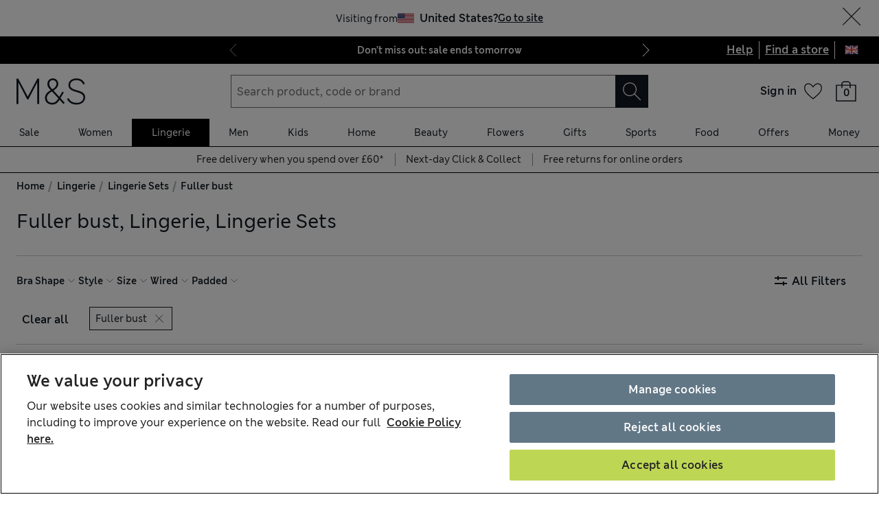

--- FILE ---
content_type: application/javascript
request_url: https://www.marksandspencer.com/public/78691858da629ac6f7a162ea10263e70bc001213761b/e/65319_1825142910.js
body_size: 15593
content:
/*
 Compiled on Thu Sep 11 2025 11:12:12 GMT+0000 (Coordinated Universal Time) (1825142910) */
'use strict';(function(){function qa(b,f){return String.prototype.charCodeAt.call(b,f)}function ea(){if(xa)return ra;xa=1;(function(b){var f="undefined"!==typeof Uint8Array&&"undefined"!==typeof Uint16Array&&"undefined"!==typeof Int32Array;b.assign=function(t){for(var x=Array.prototype.slice.call(arguments,1);x.length;){var y=x.shift();if(y){if("object"!==typeof y)throw new TypeError(y+"");for(var v in y)Object.prototype.hasOwnProperty.call(y,v)&&(t[v]=y[v])}}return t};b.Tb=function(t,x){if(t.length===
x)return t;if(t.subarray)return t.subarray(0,x);t.length=x;return t};var g={na:function(t,x,y,v,z){if(x.subarray&&t.subarray)t.set(x.subarray(y,y+v),z);else for(var C=0;C<v;C++)t[z+C]=x[y+C]},mc:function(t){var x,y;var v=y=0;for(x=t.length;v<x;v++)y+=t[v].length;var z=new Uint8Array(y);v=y=0;for(x=t.length;v<x;v++){var C=t[v];z.set(C,y);y+=C.length}return z}},q={na:function(t,x,y,v,z){for(var C=0;C<v;C++)t[z+C]=x[y+C]},mc:function(t){return[].concat.apply([],t)}};b.fd=function(t){t?(b.qa=Uint8Array,
b.ha=Uint16Array,b.hb=Int32Array,b.assign(b,g)):(b.qa=Array,b.ha=Array,b.hb=Array,b.assign(b,q))};b.fd(f)})(ra);return ra}function ya(){if(za)return Aa;za=1;return Aa=function(b,f,g,q){var t=b&65535|0;b=b>>>16&65535|0;for(var x;0!==g;){x=2E3<g?2E3:g;g-=x;do t=t+f[q++]|0,b=b+t|0;while(--x);t%=65521;b%=65521}return t|b<<16|0}}function Ba(){if(Ca)return Da;Ca=1;var b=function(){for(var f,g=[],q=0;256>q;q++){f=q;for(var t=0;8>t;t++)f=f&1?3988292384^f>>>1:f>>>1;g[q]=f}return g}();return Da=function(f,
g,q,t){q=t+q;for(f^=-1;t<q;t++)f=f>>>8^b[(f^g[t])&255];return f^-1}}function ab(){if(Ea)return Fa;Ea=1;return Fa=function(b,f){var g=b.state;var q=b.ea;var t=b.input;var x=q+(b.S-5);var y=b.$;var v=b.ua;f=y-(f-b.J);var z=y+(b.J-257);var C=g.wb;var Q=g.ga;var M=g.Ia;var L=g.fa;var O=g.window;var F=g.La;var m=g.W;var w=g.Ga;var G=g.Ta;var K=(1<<g.ta)-1;var H=(1<<g.Za)-1;a:do{15>m&&(F+=t[q++]<<m,m+=8,F+=t[q++]<<m,m+=8);var d=w[F&K];b:for(;;){var A=d>>>24;F>>>=A;m-=A;A=d>>>16&255;if(0===A)v[y++]=d&65535;
else if(A&16){var a=d&65535;if(A&=15)m<A&&(F+=t[q++]<<m,m+=8),a+=F&(1<<A)-1,F>>>=A,m-=A;15>m&&(F+=t[q++]<<m,m+=8,F+=t[q++]<<m,m+=8);d=G[F&H];c:for(;;){A=d>>>24;F>>>=A;m-=A;A=d>>>16&255;if(A&16){d&=65535;A&=15;m<A&&(F+=t[q++]<<m,m+=8,m<A&&(F+=t[q++]<<m,m+=8));d+=F&(1<<A)-1;if(d>C){g.mode=30;break a}F>>>=A;m-=A;A=y-f;if(d>A){A=d-A;if(A>M&&g.Pb){g.mode=30;break a}var h=0;var e=O;if(0===L){if(h+=Q-A,A<a){a-=A;do v[y++]=O[h++];while(--A);h=y-d;e=v}}else if(L<A){if(h+=Q+L-A,A-=L,A<a){a-=A;do v[y++]=O[h++];
while(--A);h=0;if(L<a){A=L;a-=A;do v[y++]=O[h++];while(--A);h=y-d;e=v}}}else if(h+=L-A,A<a){a-=A;do v[y++]=O[h++];while(--A);h=y-d;e=v}for(;2<a;)v[y++]=e[h++],v[y++]=e[h++],v[y++]=e[h++],a-=3;a&&(v[y++]=e[h++],1<a&&(v[y++]=e[h++]))}else{h=y-d;do v[y++]=v[h++],v[y++]=v[h++],v[y++]=v[h++],a-=3;while(2<a);a&&(v[y++]=v[h++],1<a&&(v[y++]=v[h++]))}}else if(0===(A&64)){d=G[(d&65535)+(F&(1<<A)-1)];continue c}else{g.mode=30;break a}break}}else if(0===(A&64)){d=w[(d&65535)+(F&(1<<A)-1)];continue b}else{g.mode=
A&32?12:30;break a}break}}while(q<x&&y<z);a=m>>3;q-=a;m-=a<<3;b.ea=q;b.$=y;b.S=q<x?5+(x-q):5-(q-x);b.J=y<z?257+(z-y):257-(y-z);g.La=F&(1<<m)-1;g.W=m}}function bb(){if(Ga)return Ha;Ga=1;var b=ea(),f=[3,4,5,6,7,8,9,10,11,13,15,17,19,23,27,31,35,43,51,59,67,83,99,115,131,163,195,227,258,0,0],g=[16,16,16,16,16,16,16,16,17,17,17,17,18,18,18,18,19,19,19,19,20,20,20,20,21,21,21,21,16,72,78],q=[1,2,3,4,5,7,9,13,17,25,33,49,65,97,129,193,257,385,513,769,1025,1537,2049,3073,4097,6145,8193,12289,16385,24577,
0,0],t=[16,16,16,16,17,17,18,18,19,19,20,20,21,21,22,22,23,23,24,24,25,25,26,26,27,27,28,28,29,29,64,64];return Ha=function(x,y,v,z,C,Q,M,L){var O=L.W,F,m,w,G,K,H,d=0,A=new b.ha(16);var a=new b.ha(16);var h,e=0;for(F=0;15>=F;F++)A[F]=0;for(m=0;m<z;m++)A[y[v+m]]++;var k=O;for(w=15;1<=w&&0===A[w];w--);k>w&&(k=w);if(0===w)return C[Q++]=20971520,C[Q++]=20971520,L.W=1,0;for(O=1;O<w&&0===A[O];O++);k<O&&(k=O);for(F=G=1;15>=F;F++)if(G<<=1,G-=A[F],0>G)return-1;if(0<G&&(0===x||1!==w))return-1;a[1]=0;for(F=
1;15>F;F++)a[F+1]=a[F]+A[F];for(m=0;m<z;m++)0!==y[v+m]&&(M[a[y[v+m]]++]=m);if(0===x){var p=h=M;var l=19}else 1===x?(p=f,d-=257,h=g,e-=257,l=256):(p=q,h=t,l=-1);m=K=0;F=O;var r=Q;z=k;a=0;var B=-1;var P=1<<k;var U=P-1;if(1===x&&852<P||2===x&&592<P)return 1;for(;;){var E=F-a;if(M[m]<l){var c=0;var n=M[m]}else M[m]>l?(c=h[e+M[m]],n=p[d+M[m]]):(c=96,n=0);G=1<<F-a;O=H=1<<z;do H-=G,C[r+(K>>a)+H]=E<<24|c<<16|n|0;while(0!==H);for(G=1<<F-1;K&G;)G>>=1;0!==G?(K&=G-1,K+=G):K=0;m++;if(0===--A[F]){if(F===w)break;
F=y[v+M[m]]}if(F>k&&(K&U)!==B){0===a&&(a=k);r+=O;z=F-a;for(G=1<<z;z+a<w;){G-=A[z+a];if(0>=G)break;z++;G<<=1}P+=1<<z;if(1===x&&852<P||2===x&&592<P)return 1;B=K&U;C[B]=k<<24|z<<16|r-Q|0}}0!==K&&(C[r+K]=F-a<<24|4194304);L.W=k;return 0}}function Ia(){function b(v,z){if(65534>z&&(v.subarray&&t||!v.subarray&&q))return String.fromCharCode.apply(null,f.Tb(v,z));for(var C="",Q=0;Q<z;Q++)C+=String.fromCharCode(v[Q]);return C}if(Ja)return fa;Ja=1;var f=ea(),g=Ka,q=!0,t=!0;try{new Uint8Array(1)}catch(v){t=!1}for(var x=
new f.qa(256),y=0;256>y;y++)x[y]=252<=y?6:248<=y?5:240<=y?4:224<=y?3:192<=y?2:1;x[254]=x[254]=1;fa.xc=function(v){var z,C,Q=v.length,M=0;for(z=0;z<Q;z++){var L=g.charCodeAt(v,z);if(55296===(L&64512)&&z+1<Q){var O=g.charCodeAt(v,z+1);56320===(O&64512)&&(L=65536+(L-55296<<10)+(O-56320),z++)}M+=128>L?1:2048>L?2:65536>L?3:4}var F=new f.qa(M);for(z=C=0;C<M;z++)L=g.charCodeAt(v,z),55296===(L&64512)&&z+1<Q&&(O=g.charCodeAt(v,z+1),56320===(O&64512)&&(L=65536+(L-55296<<10)+(O-56320),z++)),128>L?F[C++]=L:(2048>
L?F[C++]=192|L>>>6:(65536>L?F[C++]=224|L>>>12:(F[C++]=240|L>>>18,F[C++]=128|L>>>12&63),F[C++]=128|L>>>6&63),F[C++]=128|L&63);return F};fa.Gc=function(v){return b(v,v.length)};fa.qd=function(v){for(var z=new f.qa(v.length),C=0,Q=z.length;C<Q;C++)z[C]=g.charCodeAt(v,C);return z};fa.rd=function(v,z){var C,Q=z||v.length,M=Array(2*Q);for(z=C=0;z<Q;){var L=v[z++];if(128>L)M[C++]=L;else{var O=x[L];if(4<O)M[C++]=65533,z+=O-1;else{for(L&=2===O?31:3===O?15:7;1<O&&z<Q;)L=L<<6|v[z++]&63,O--;1<O?M[C++]=65533:
65536>L?M[C++]=L:(L-=65536,M[C++]=55296|L>>10&1023,M[C++]=56320|L&1023)}}}return b(M,C)};fa.Id=function(v,z){var C;z=z||v.length;z>v.length&&(z=v.length);for(C=z-1;0<=C&&128===(v[C]&192);)C--;return 0>C||0===C?z:C+x[v[C]]>z?C:z};return fa}function sa(){if(La)return Ma;La=1;return Ma={2:"",1:"",0:"","-1":"","-2":"","-3":"","-4":"","-5":"","-6":""}}function Na(){if(Oa)return Pa;Oa=1;return Pa=function(){this.input=null;this.wa=this.S=this.ea=0;this.ua=null;this.Na=this.J=this.$=0;this.Bb="";this.state=
null;this.vb=2;this.I=0}}function cb(){function b(c){for(var n=c.length;0<=--n;)c[n]=0}function f(c,n,u,D,J){this.wc=c;this.Rc=n;this.Qc=u;this.Pc=D;this.bd=J;this.oc=c&&c.length}function g(c,n){this.lc=c;this.cb=0;this.Ma=n}function q(c,n){c.T[c.pending++]=n&255;c.T[c.pending++]=n>>>8&255}function t(c,n,u){c.X>16-u?(c.ba|=n<<c.X&65535,q(c,c.ba),c.ba=n>>16-c.X,c.X+=u-16):(c.ba|=n<<c.X&65535,c.X+=u)}function x(c,n,u){t(c,u[2*n],u[2*n+1])}function y(c,n){var u=0;do u|=c&1,c>>>=1,u<<=1;while(0<--n);
return u>>>1}function v(c,n,u){var D=Array(16),J=0,N;for(N=1;15>=N;N++)D[N]=J=J+u[N-1]<<1;for(u=0;u<=n;u++)J=c[2*u+1],0!==J&&(c[2*u]=y(D[J]++,J))}function z(c){var n;for(n=0;286>n;n++)c.ca[2*n]=0;for(n=0;30>n;n++)c.Ua[2*n]=0;for(n=0;19>n;n++)c.Y[2*n]=0;c.ca[512]=1;c.Ha=c.fb=0;c.la=c.matches=0}function C(c){8<c.X?q(c,c.ba):0<c.X&&(c.T[c.pending++]=c.ba);c.ba=0;c.X=0}function Q(c,n,u,D){var J=2*n,N=2*u;return c[J]<c[N]||c[J]===c[N]&&D[n]<=D[u]}function M(c,n,u){for(var D=c.U[u],J=u<<1;J<=c.Fa;){J<c.Fa&&
Q(n,c.U[J+1],c.U[J],c.depth)&&J++;if(Q(n,D,c.U[J],c.depth))break;c.U[u]=c.U[J];u=J;J<<=1}c.U[u]=D}function L(c,n,u){var D=0;if(0!==c.la){do{var J=c.T[c.ib+2*D]<<8|c.T[c.ib+2*D+1];var N=c.T[c.Mb+D];D++;if(0===J)x(c,N,n);else{var I=p[N];x(c,I+256+1,n);var R=H[I];0!==R&&(N-=l[I],t(c,N,R));J--;I=256>J?k[J]:k[256+(J>>>7)];x(c,I,u);R=d[I];0!==R&&(J-=r[I],t(c,J,R))}}while(D<c.la)}x(c,256,n)}function O(c,n){var u=n.lc,D=n.Ma.wc,J=n.Ma.oc,N=n.Ma.Pc,I,R=-1;c.Fa=0;c.$a=573;for(I=0;I<N;I++)0!==u[2*I]?(c.U[++c.Fa]=
R=I,c.depth[I]=0):u[2*I+1]=0;for(;2>c.Fa;){var S=c.U[++c.Fa]=2>R?++R:0;u[2*S]=1;c.depth[S]=0;c.Ha--;J&&(c.fb-=D[2*S+1])}n.cb=R;for(I=c.Fa>>1;1<=I;I--)M(c,u,I);S=N;do I=c.U[1],c.U[1]=c.U[c.Fa--],M(c,u,1),D=c.U[1],c.U[--c.$a]=I,c.U[--c.$a]=D,u[2*S]=u[2*I]+u[2*D],c.depth[S]=(c.depth[I]>=c.depth[D]?c.depth[I]:c.depth[D])+1,u[2*I+1]=u[2*D+1]=S,c.U[1]=S++,M(c,u,1);while(2<=c.Fa);c.U[--c.$a]=c.U[1];I=n.lc;S=n.cb;D=n.Ma.wc;J=n.Ma.oc;N=n.Ma.Rc;var V=n.Ma.Qc,la=n.Ma.bd,T,oa=0;for(T=0;15>=T;T++)c.Ba[T]=0;I[2*
c.U[c.$a]+1]=0;for(n=c.$a+1;573>n;n++){var ba=c.U[n];T=I[2*I[2*ba+1]+1]+1;T>la&&(T=la,oa++);I[2*ba+1]=T;if(!(ba>S)){c.Ba[T]++;var ta=0;ba>=V&&(ta=N[ba-V]);var Qa=I[2*ba];c.Ha+=Qa*(T+ta);J&&(c.fb+=Qa*(D[2*ba+1]+ta))}}if(0!==oa){do{for(T=la-1;0===c.Ba[T];)T--;c.Ba[T]--;c.Ba[T+1]+=2;c.Ba[la]--;oa-=2}while(0<oa);for(T=la;0!==T;T--)for(ba=c.Ba[T];0!==ba;)D=c.U[--n],D>S||(I[2*D+1]!==T&&(c.Ha+=(T-I[2*D+1])*I[2*D],I[2*D+1]=T),ba--)}v(u,R,c.Ba)}function F(c,n,u){var D,J=-1,N=n[1],I=0,R=7,S=4;0===N&&(R=138,
S=3);n[2*(u+1)+1]=65535;for(D=0;D<=u;D++){var V=N;N=n[2*(D+1)+1];++I<R&&V===N||(I<S?c.Y[2*V]+=I:0!==V?(V!==J&&c.Y[2*V]++,c.Y[32]++):10>=I?c.Y[34]++:c.Y[36]++,I=0,J=V,0===N?(R=138,S=3):V===N?(R=6,S=3):(R=7,S=4))}}function m(c,n,u){var D,J=-1,N=n[1],I=0,R=7,S=4;0===N&&(R=138,S=3);for(D=0;D<=u;D++){var V=N;N=n[2*(D+1)+1];if(!(++I<R&&V===N)){if(I<S){do x(c,V,c.Y);while(0!==--I)}else 0!==V?(V!==J&&(x(c,V,c.Y),I--),x(c,16,c.Y),t(c,I-3,2)):10>=I?(x(c,17,c.Y),t(c,I-3,3)):(x(c,18,c.Y),t(c,I-11,7));I=0;J=V;
0===N?(R=138,S=3):V===N?(R=6,S=3):(R=7,S=4)}}}function w(c){var n=4093624447,u;for(u=0;31>=u;u++,n>>>=1)if(n&1&&0!==c.ca[2*u])return 0;if(0!==c.ca[18]||0!==c.ca[20]||0!==c.ca[26])return 1;for(u=32;256>u;u++)if(0!==c.ca[2*u])return 1;return 0}function G(c,n,u,D){t(c,D?1:0,3);C(c);q(c,u);q(c,~u);K.na(c.T,c.window,n,u,c.pending);c.pending+=u}if(Ra)return ha;Ra=1;var K=ea(),H=[0,0,0,0,0,0,0,0,1,1,1,1,2,2,2,2,3,3,3,3,4,4,4,4,5,5,5,5,0],d=[0,0,0,0,1,1,2,2,3,3,4,4,5,5,6,6,7,7,8,8,9,9,10,10,11,11,12,12,13,
13],A=[0,0,0,0,0,0,0,0,0,0,0,0,0,0,0,0,2,3,7],a=[16,17,18,0,8,7,9,6,10,5,11,4,12,3,13,2,14,1,15],h=Array(576);b(h);var e=Array(60);b(e);var k=Array(512);b(k);var p=Array(256);b(p);var l=Array(29);b(l);var r=Array(30);b(r);var B,P,U,E=!1;ha.Ec=function(c){if(!E){var n,u,D,J=Array(16);for(D=u=0;28>D;D++)for(l[D]=u,n=0;n<1<<H[D];n++)p[u++]=D;p[u-1]=D;for(D=u=0;16>D;D++)for(r[D]=u,n=0;n<1<<d[D];n++)k[u++]=D;for(u>>=7;30>D;D++)for(r[D]=u<<7,n=0;n<1<<d[D]-7;n++)k[256+u++]=D;for(n=0;15>=n;n++)J[n]=0;for(n=
0;143>=n;)h[2*n+1]=8,n++,J[8]++;for(;255>=n;)h[2*n+1]=9,n++,J[9]++;for(;279>=n;)h[2*n+1]=7,n++,J[7]++;for(;287>=n;)h[2*n+1]=8,n++,J[8]++;v(h,287,J);for(n=0;30>n;n++)e[2*n+1]=5,e[2*n]=y(n,5);B=new f(h,H,257,286,15);P=new f(e,d,0,30,15);U=new f([],A,0,19,7);E=!0}c.yb=new g(c.ca,B);c.ub=new g(c.Ua,P);c.fc=new g(c.Y,U);c.ba=0;c.X=0;z(c)};ha.Fc=G;ha.Dc=function(c,n,u,D){var J=0;if(0<c.level){2===c.L.vb&&(c.L.vb=w(c));O(c,c.yb);O(c,c.ub);F(c,c.ca,c.yb.cb);F(c,c.Ua,c.ub.cb);O(c,c.fc);for(J=18;3<=J&&0===
c.Y[2*a[J]+1];J--);c.Ha+=3*(J+1)+14;var N=c.Ha+3+7>>>3;var I=c.fb+3+7>>>3;I<=N&&(N=I)}else N=I=u+5;if(u+4<=N&&-1!==n)G(c,n,u,D);else if(4===c.pa||I===N)t(c,2+(D?1:0),3),L(c,h,e);else{t(c,4+(D?1:0),3);n=c.yb.cb+1;u=c.ub.cb+1;J+=1;t(c,n-257,5);t(c,u-1,5);t(c,J-4,4);for(N=0;N<J;N++)t(c,c.Y[2*a[N]+1],3);m(c,c.ca,n-1);m(c,c.Ua,u-1);L(c,c.ca,c.Ua)}z(c);D&&C(c)};ha.Ka=function(c,n,u){c.T[c.ib+2*c.la]=n>>>8&255;c.T[c.ib+2*c.la+1]=n&255;c.T[c.Mb+c.la]=u&255;c.la++;0===n?c.ca[2*u]++:(c.matches++,n--,c.ca[2*
(p[u]+256+1)]++,c.Ua[2*(256>n?k[n]:k[256+(n>>>7)])]++);return c.la===c.kb-1};ha.Cc=function(c){t(c,2,3);x(c,256,h);16===c.X?(q(c,c.ba),c.ba=0,c.X=0):8<=c.X&&(c.T[c.pending++]=c.ba&255,c.ba>>=8,c.X-=8)};return ha}function ia(b){if(!(this instanceof ia))return new ia(b);b=this.options=ma.assign({level:-1,method:8,Jc:16384,Pa:15,cd:8,pa:0,yc:""},b||{});b.raw&&0<b.Pa?b.Pa=-b.Pa:b.wd&&0<b.Pa&&16>b.Pa&&(b.Pa+=16);this.Eb=0;this.Bb="";this.ended=!1;this.tb=[];this.L=new db;this.L.J=0;var f=na.Mc(this.L,
b.level,b.method,b.Pa,b.cd,b.pa);if(0!==f)throw Error(ua[f]);b.Yc&&na.Oc(this.L,b.Yc);if(b.jb&&(b="string"===typeof b.jb?va.xc(b.jb):"[object ArrayBuffer]"===Sa.call(b.jb)?new Uint8Array(b.jb):b.jb,f=na.Nc(this.L,b),0!==f))throw Error(ua[f]);}function ja(b,f){f=f||{};f.raw=!0;f=new ia(f);f.push(b,!0);if(f.Eb)throw f.Bb||ua[f.Eb];return f.result}var wa=Object.freeze({__proto__:null,charCodeAt:function(b,f){return qa(b,f)},Hd:function(b){qa=b}});let X,pa,ca;class W{constructor(b,f=0,g=0){this.xa=X&&
X.n.c.a||Uint8Array;this.H=new this.xa(b,f,g||b.byteLength);this.Cb=this.H.byteLength;this.sb=!1}["b"](){let b=this.H.subarray(0,this.H.length);this.Cb+=8192;this.H=new this.xa(this.Cb);this.H.set(b,0)}["c"](){return this.H.buffer}["d"](){return this.H.length}["o"](b,f){this.H[b>>3]=f?this.H[b>>3]|1<<(b&7):this.H[b>>3]&~(1<<(b&7))}["e"](b,f,g){if(f>8*this.H.length-b)throw Error("");let q=0;for(let x=0;x<f;){var t=b&7;let y=this.H[b>>3],v=Math.min(f-x,8-t),z;this.sb?(z=~(255<<v),t=y>>8-v-t&z,q<<=v,
q|=t):(z=~(255<<v),t=y>>t&z,q|=t<<x);b+=v;x+=v}return g?(32!==f&&q&1<<f-1&&(q|=-1^(1<<f)-1),q):q>>>0}["p"](b,f,g){g>8*this.H.length-b&&this.b();for(let x=0;x<g;){var q=b&7;let y=b>>3,v=Math.min(g-x,8-q);var t=void 0;let z;this.sb?(t=~(-1<<v),z=f>>g-x-v&t,q=8-q-v,t=~(t<<q),this.H[y]=this.H[y]&t|z<<q):(t=~(255<<v),z=f&t,f>>=v,t=~(t<<q),this.H[y]=this.H[y]&t|z<<q);b+=v;x+=v}}["f"](b){return 0!==this.e(b,1,!1)}["g"](b){return this.e(b,8,!0)}["h"](b){return this.e(b,8,!1)}["i"](b){return this.e(b,16,!0)}["j"](b){return this.e(b,
16,!1)}["k"](b){return this.e(b,32,!0)}["l"](b){return this.e(b,32,!1)}["q"](b,f){this.p(b,f?1:0,1)}["r"](b,f){this.p(b,f,8)}["s"](b,f){return this.r(b,f)}["t"](b,f){this.p(b,f,16)}["u"](b,f){return this.t(b,f)}["v"](b,f){this.p(b,f,32)}["w"](b,f){return this.v(b,f)}["m"](b){W.a.setUint32(0,this.l(b));return W.a.getFloat32(0)}["n"](b){W.a.setUint32(0,this.l(b));W.a.setUint32(4,this.l(b+32));return W.a.getFloat64(0)}["x"](b,f){W.a.setFloat32(0,f);this.p(b,W.a.getUint32(0),32)}["y"](b,f){W.a.setFloat64(0,
f);this.p(b,W.a.getUint32(0),32);this.p(b+32,W.a.getUint32(4),32)}["z"](b,f){let g=new this.xa(f);for(let q=0;q<f;q++)g[q]=this.h(b+8*q);return g}["A"](){return this.sb}["B"](b){this.sb=b}}W.a=new DataView(new ArrayBuffer(8));class ka{constructor(b,f=0,g=0){this.H=b;this.C=f;this.Aa=g;this.ya=8*this.H.d()}["a"](b){this.H.q(this.C,b);this.C+=1}["b"](b){this.H.s(this.C,b);this.C+=8}["c"](b){this.H.r(this.C,b);this.C+=8}["d"](b){this.H.u(this.C,b);this.C+=16}["e"](b){this.H.t(this.C,b);this.C+=16}["f"](b){this.H.w(this.C,
b);this.C+=32}["g"](b){this.H.v(this.C,b);this.C+=32}["h"](b){this.H.x(this.C,b);this.C+=32}["i"](b){this.H.y(this.C,b);this.C+=64}["j"](b,f){f=f||b.length;for(let g=0;g<f;g++){let q=X&&X.v.v.b(b,g)||b.charCodeAt(g);this.c(q)}this.c(0)}["k"](b,f){let g=[],q,t,x=b.length;for(q=0;q<x;q++)t=X&&X.v.v.b(b,q)||b.charCodeAt(q),127>=t?g.push(t):(2047>=t?g.push(t>>6|192):(65535>=t?g.push(t>>12|224):(g.push(t>>18|240),g.push(t>>12&63|128)),g.push(t>>6&63|128)),g.push(t&63|128));b=f||g.length;for(f=0;f<b;f++)this.c(g[f]);
this.c(0)}["l"](b,f){this.H.p(this.C,b,f);this.C+=f}["m"](b,f){f||(f=b.s());let g;for(;0<f;)g=Math.min(f,32),this.l(b.m(g,!1),g),f-=g}["n"](b,f){this.m(new Ta(b),8*f)}["o"](){return this.C-this.Aa}["p"](b){this.C=b+this.Aa}["q"](){return this.ya-this.Aa}["r"](b){this.ya=b+this.Aa}["s"](){return this.ya-this.C}["t"](){return Math.ceil(this.C/8)}["u"](b){this.C=8*b}["v"](){return this.H.c()}["w"](){return this.H}["x"](){return this.H.A()}["y"](b){this.H.B(b)}}class Ta{constructor(b,f=0,g=0){this.H=
b;this.C=f;this.Aa=g;this.ya=8*this.H.d()}["a"](){this.Ca(1);let b=this.H.f(this.C);this.C+=1;return b}["b"](){this.Ca(8);let b=this.H.g(this.C);this.C+=8;return b}["c"](){this.Ca(8);let b=this.H.h(this.C);this.C+=8;return b}["d"](){this.Ca(16);let b=this.H.i(this.C);this.C+=16;return b}["e"](){this.Ca(16);let b=this.H.j(this.C);this.C+=16;return b}["f"](){this.Ca(32);let b=this.H.k(this.C);this.C+=32;return b}["g"](){this.Ca(32);let b=this.H.l(this.C);this.C+=32;return b}["h"](){this.Ca(32);let b=
this.H.m(this.C);this.C+=32;return b}["i"](){this.Ca(64);let b=this.H.n(this.C);this.C+=64;return b}["j"](b){return this.dc(b,!1)}["k"](b){return this.dc(b,!0)}["l"](b){let f=new ka(this.H,this.C,this.C);f.r(b);this.C+=b;return f}["m"](b,f){f=this.H.e(this.C,b,f);this.C+=b;return f}["n"](b){let f=this.H.z(this.C,b);this.C+=8*b;return f}["o"](){return this.C-this.Aa}["p"](b){this.C=b+this.Aa}["q"](){return this.ya-this.Aa}["r"](b){this.ya=b+this.Aa}["s"](){return this.ya-this.C}["t"](){return Math.ceil(this.C/
8)}["u"](b){this.C=8*b}["v"](){return this.H.c()}["w"](){return this.H}["x"](){return this.H.A()}["y"](b){this.H.B(b)}Ca(b){if(this.C+b>this.ya)throw Error("");}dc(b,f){if(0===b)return"";let g=[],q=!!b,t=0,x=!0;for(b||(b=Math.floor((this.ya-this.C)/8));t<b;){let y=this.c();if(0===y&&(x=!1,!q))break;x&&g.push(y);t++}b=String.fromCharCode.apply(null,g);if(f)try{return decodeURIComponent(escape(b))}catch(y){return b}else return b}}var Y={},ra={},xa,Aa,za,Da,Ca,Fa,Ea,Ha,Ga,Ua,fa={},Ka=function(b){if(b.pd)return b;
var f=b.default;if("function"==typeof f){var g=function t(){return this instanceof t?Reflect.construct(f,arguments,this.constructor):f.apply(this,arguments)};g.prototype=f.prototype}else g={};Object.defineProperty(g,"__esModule",{value:!0});Object.keys(b).forEach(function(q){var t=Object.getOwnPropertyDescriptor(b,q);Object.defineProperty(g,q,t.get?t:{enumerable:!0,get:function(){return b[q]}})});return g}(wa),Ja,Va,Ma,La,Pa,Oa,Wa,Xa;(function(){function b(m){return(m>>>24&255)+(m>>>8&65280)+((m&
65280)<<8)+((m&255)<<24)}function f(){this.mode=0;this.Ab=!1;this.N=0;this.Jb=!1;this.total=this.check=this.wb=this.flags=0;this.head=null;this.fa=this.Ia=this.ga=this.gb=0;this.window=null;this.P=this.offset=this.length=this.W=this.La=0;this.Ta=this.Ga=null;this.ka=this.lb=this.eb=this.rc=this.Za=this.ta=0;this.next=null;this.Z=new v.ha(320);this.ob=new v.ha(288);this.kc=this.pc=null;this.hd=this.back=this.Pb=0}function g(m){if(!m||!m.state)return-2;var w=m.state;m.wa=m.Na=w.total=0;w.N&&(m.I=w.N&
1);w.mode=1;w.Ab=0;w.Jb=0;w.wb=32768;w.head=null;w.La=0;w.W=0;w.Ga=w.pc=new v.hb(852);w.Ta=w.kc=new v.hb(592);w.Pb=1;w.back=-1;return 0}function q(m){if(!m||!m.state)return-2;var w=m.state;w.ga=0;w.Ia=0;w.fa=0;return g(m)}function t(m,w){if(!m||!m.state)return-2;var G=m.state;if(0>w){var K=0;w=-w}else K=(w>>4)+1,48>w&&(w&=15);if(w&&(8>w||15<w))return-2;null!==G.window&&G.gb!==w&&(G.window=null);G.N=K;G.gb=w;return q(m)}function x(m,w){if(!m)return-2;var G=new f;m.state=G;G.window=null;w=t(m,w);0!==
w&&(m.state=null);return w}function y(m,w,G,K){var H=m.state;null===H.window&&(H.ga=1<<H.gb,H.fa=0,H.Ia=0,H.window=new v.qa(H.ga));K>=H.ga?(v.na(H.window,w,G-H.ga,H.ga,0),H.fa=0,H.Ia=H.ga):(m=H.ga-H.fa,m>K&&(m=K),v.na(H.window,w,G-K,m,H.fa),(K-=m)?(v.na(H.window,w,G-K,K,0),H.fa=K,H.Ia=H.ga):(H.fa+=m,H.fa===H.ga&&(H.fa=0),H.Ia<H.ga&&(H.Ia+=m)));return 0}if(Ua)return Y;Ua=1;var v=ea(),z=ya(),C=Ba(),Q=ab(),M=bb(),L=!0,O,F;Y.Dd=q;Y.Ed=t;Y.Fd=g;Y.Bd=function(m){return x(m,15)};Y.Cd=x;Y.xd=function(m,w){var G,
K=new v.qa(4),H=[16,17,18,0,8,7,9,6,10,5,11,4,12,3,13,2,14,1,15];if(!m||!m.state||!m.ua||!m.input&&0!==m.S)return-2;var d=m.state;12===d.mode&&(d.mode=13);var A=m.$;var a=m.ua;var h=m.J;var e=m.ea;var k=m.input;var p=m.S;var l=d.La;var r=d.W;var B=p;var P=h;var U=0;a:for(;;)switch(d.mode){case 1:if(0===d.N){d.mode=13;break}for(;16>r;){if(0===p)break a;p--;l+=k[e++]<<r;r+=8}if(d.N&2&&35615===l){d.check=0;K[0]=l&255;K[1]=l>>>8&255;d.check=C(d.check,K,2,0);r=l=0;d.mode=2;break}d.flags=0;d.head&&(d.head.done=
!1);if(!(d.N&1)||(((l&255)<<8)+(l>>8))%31){d.mode=30;break}if(8!==(l&15)){d.mode=30;break}l>>>=4;r-=4;var E=(l&15)+8;if(0===d.gb)d.gb=E;else if(E>d.gb){d.mode=30;break}d.wb=1<<E;m.I=d.check=1;d.mode=l&512?10:12;r=l=0;break;case 2:for(;16>r;){if(0===p)break a;p--;l+=k[e++]<<r;r+=8}d.flags=l;if(8!==(d.flags&255)){d.mode=30;break}if(d.flags&57344){d.mode=30;break}d.head&&(d.head.text=l>>8&1);d.flags&512&&(K[0]=l&255,K[1]=l>>>8&255,d.check=C(d.check,K,2,0));r=l=0;d.mode=3;case 3:for(;32>r;){if(0===p)break a;
p--;l+=k[e++]<<r;r+=8}d.head&&(d.head.time=l);d.flags&512&&(K[0]=l&255,K[1]=l>>>8&255,K[2]=l>>>16&255,K[3]=l>>>24&255,d.check=C(d.check,K,4,0));r=l=0;d.mode=4;case 4:for(;16>r;){if(0===p)break a;p--;l+=k[e++]<<r;r+=8}d.head&&(d.head.od=l&255,d.head.uc=l>>8);d.flags&512&&(K[0]=l&255,K[1]=l>>>8&255,d.check=C(d.check,K,2,0));r=l=0;d.mode=5;case 5:if(d.flags&1024){for(;16>r;){if(0===p)break a;p--;l+=k[e++]<<r;r+=8}d.length=l;d.head&&(d.head.Gb=l);d.flags&512&&(K[0]=l&255,K[1]=l>>>8&255,d.check=C(d.check,
K,2,0));r=l=0}else d.head&&(d.head.P=null);d.mode=6;case 6:if(d.flags&1024){var c=d.length;c>p&&(c=p);c&&(d.head&&(E=d.head.Gb-d.length,d.head.P||(d.head.P=Array(d.head.Gb)),v.na(d.head.P,k,e,c,E)),d.flags&512&&(d.check=C(d.check,k,c,e)),p-=c,e+=c,d.length-=c);if(d.length)break a}d.length=0;d.mode=7;case 7:if(d.flags&2048){if(0===p)break a;c=0;do E=k[e+c++],d.head&&E&&65536>d.length&&(d.head.name+=String.fromCharCode(E));while(E&&c<p);d.flags&512&&(d.check=C(d.check,k,c,e));p-=c;e+=c;if(E)break a}else d.head&&
(d.head.name=null);d.length=0;d.mode=8;case 8:if(d.flags&4096){if(0===p)break a;c=0;do E=k[e+c++],d.head&&E&&65536>d.length&&(d.head.Ra+=String.fromCharCode(E));while(E&&c<p);d.flags&512&&(d.check=C(d.check,k,c,e));p-=c;e+=c;if(E)break a}else d.head&&(d.head.Ra=null);d.mode=9;case 9:if(d.flags&512){for(;16>r;){if(0===p)break a;p--;l+=k[e++]<<r;r+=8}if(l!==(d.check&65535)){d.mode=30;break}r=l=0}d.head&&(d.head.ra=d.flags>>9&1,d.head.done=!0);m.I=d.check=0;d.mode=12;break;case 10:for(;32>r;){if(0===
p)break a;p--;l+=k[e++]<<r;r+=8}m.I=d.check=b(l);r=l=0;d.mode=11;case 11:if(0===d.Jb)return m.$=A,m.J=h,m.ea=e,m.S=p,d.La=l,d.W=r,2;m.I=d.check=1;d.mode=12;case 12:if(5===w||6===w)break a;case 13:if(d.Ab){l>>>=r&7;r-=r&7;d.mode=27;break}for(;3>r;){if(0===p)break a;p--;l+=k[e++]<<r;r+=8}d.Ab=l&1;l>>>=1;--r;switch(l&3){case 0:d.mode=14;break;case 1:E=d;if(L){O=new v.hb(512);F=new v.hb(32);for(c=0;144>c;)E.Z[c++]=8;for(;256>c;)E.Z[c++]=9;for(;280>c;)E.Z[c++]=7;for(;288>c;)E.Z[c++]=8;M(1,E.Z,0,288,O,
0,E.ob,{W:9});for(c=0;32>c;)E.Z[c++]=5;M(2,E.Z,0,32,F,0,E.ob,{W:5});L=!1}E.Ga=O;E.ta=9;E.Ta=F;E.Za=5;d.mode=20;if(6===w){l>>>=2;r-=2;break a}break;case 2:d.mode=17;break;case 3:d.mode=30}l>>>=2;r-=2;break;case 14:l>>>=r&7;for(r-=r&7;32>r;){if(0===p)break a;p--;l+=k[e++]<<r;r+=8}if((l&65535)!==(l>>>16^65535)){d.mode=30;break}d.length=l&65535;r=l=0;d.mode=15;if(6===w)break a;case 15:d.mode=16;case 16:if(c=d.length){c>p&&(c=p);c>h&&(c=h);if(0===c)break a;v.na(a,k,e,c,A);p-=c;e+=c;h-=c;A+=c;d.length-=
c;break}d.mode=12;break;case 17:for(;14>r;){if(0===p)break a;p--;l+=k[e++]<<r;r+=8}d.eb=(l&31)+257;l>>>=5;r-=5;d.lb=(l&31)+1;l>>>=5;r-=5;d.rc=(l&15)+4;l>>>=4;r-=4;if(286<d.eb||30<d.lb){d.mode=30;break}d.ka=0;d.mode=18;case 18:for(;d.ka<d.rc;){for(;3>r;){if(0===p)break a;p--;l+=k[e++]<<r;r+=8}d.Z[H[d.ka++]]=l&7;l>>>=3;r-=3}for(;19>d.ka;)d.Z[H[d.ka++]]=0;d.Ga=d.pc;d.ta=7;c={W:d.ta};U=M(0,d.Z,0,19,d.Ga,0,d.ob,c);d.ta=c.W;if(U){d.mode=30;break}d.ka=0;d.mode=19;case 19:for(;d.ka<d.eb+d.lb;){for(;;){var n=
d.Ga[l&(1<<d.ta)-1];c=n>>>24;n&=65535;if(c<=r)break;if(0===p)break a;p--;l+=k[e++]<<r;r+=8}if(16>n)l>>>=c,r-=c,d.Z[d.ka++]=n;else{if(16===n){for(E=c+2;r<E;){if(0===p)break a;p--;l+=k[e++]<<r;r+=8}l>>>=c;r-=c;if(0===d.ka){d.mode=30;break}E=d.Z[d.ka-1];c=3+(l&3);l>>>=2;r-=2}else if(17===n){for(E=c+3;r<E;){if(0===p)break a;p--;l+=k[e++]<<r;r+=8}l>>>=c;r-=c;E=0;c=3+(l&7);l>>>=3;r-=3}else{for(E=c+7;r<E;){if(0===p)break a;p--;l+=k[e++]<<r;r+=8}l>>>=c;r-=c;E=0;c=11+(l&127);l>>>=7;r-=7}if(d.ka+c>d.eb+d.lb){d.mode=
30;break}for(;c--;)d.Z[d.ka++]=E}}if(30===d.mode)break;if(0===d.Z[256]){d.mode=30;break}d.ta=9;c={W:d.ta};U=M(1,d.Z,0,d.eb,d.Ga,0,d.ob,c);d.ta=c.W;if(U){d.mode=30;break}d.Za=6;d.Ta=d.kc;c={W:d.Za};U=M(2,d.Z,d.eb,d.lb,d.Ta,0,d.ob,c);d.Za=c.W;if(U){d.mode=30;break}d.mode=20;if(6===w)break a;case 20:d.mode=21;case 21:if(6<=p&&258<=h){m.$=A;m.J=h;m.ea=e;m.S=p;d.La=l;d.W=r;Q(m,P);A=m.$;a=m.ua;h=m.J;e=m.ea;k=m.input;p=m.S;l=d.La;r=d.W;12===d.mode&&(d.back=-1);break}for(d.back=0;;){n=d.Ga[l&(1<<d.ta)-1];
c=n>>>24;E=n>>>16&255;n&=65535;if(c<=r)break;if(0===p)break a;p--;l+=k[e++]<<r;r+=8}if(E&&0===(E&240)){var u=c;var D=E;for(G=n;;){n=d.Ga[G+((l&(1<<u+D)-1)>>u)];c=n>>>24;E=n>>>16&255;n&=65535;if(u+c<=r)break;if(0===p)break a;p--;l+=k[e++]<<r;r+=8}l>>>=u;r-=u;d.back+=u}l>>>=c;r-=c;d.back+=c;d.length=n;if(0===E){d.mode=26;break}if(E&32){d.back=-1;d.mode=12;break}if(E&64){d.mode=30;break}d.P=E&15;d.mode=22;case 22:if(d.P){for(E=d.P;r<E;){if(0===p)break a;p--;l+=k[e++]<<r;r+=8}d.length+=l&(1<<d.P)-1;l>>>=
d.P;r-=d.P;d.back+=d.P}d.hd=d.length;d.mode=23;case 23:for(;;){n=d.Ta[l&(1<<d.Za)-1];c=n>>>24;E=n>>>16&255;n&=65535;if(c<=r)break;if(0===p)break a;p--;l+=k[e++]<<r;r+=8}if(0===(E&240)){u=c;D=E;for(G=n;;){n=d.Ta[G+((l&(1<<u+D)-1)>>u)];c=n>>>24;E=n>>>16&255;n&=65535;if(u+c<=r)break;if(0===p)break a;p--;l+=k[e++]<<r;r+=8}l>>>=u;r-=u;d.back+=u}l>>>=c;r-=c;d.back+=c;if(E&64){d.mode=30;break}d.offset=n;d.P=E&15;d.mode=24;case 24:if(d.P){for(E=d.P;r<E;){if(0===p)break a;p--;l+=k[e++]<<r;r+=8}d.offset+=l&
(1<<d.P)-1;l>>>=d.P;r-=d.P;d.back+=d.P}if(d.offset>d.wb){d.mode=30;break}d.mode=25;case 25:if(0===h)break a;c=P-h;if(d.offset>c){c=d.offset-c;if(c>d.Ia&&d.Pb){d.mode=30;break}c>d.fa?(c-=d.fa,E=d.ga-c):E=d.fa-c;c>d.length&&(c=d.length);u=d.window}else u=a,E=A-d.offset,c=d.length;c>h&&(c=h);h-=c;d.length-=c;do a[A++]=u[E++];while(--c);0===d.length&&(d.mode=21);break;case 26:if(0===h)break a;a[A++]=d.length;h--;d.mode=21;break;case 27:if(d.N){for(;32>r;){if(0===p)break a;p--;l|=k[e++]<<r;r+=8}P-=h;m.Na+=
P;d.total+=P;P&&(m.I=d.check=d.flags?C(d.check,a,P,A-P):z(d.check,a,P,A-P));P=h;if((d.flags?l:b(l))!==d.check){d.mode=30;break}r=l=0}d.mode=28;case 28:if(d.N&&d.flags){for(;32>r;){if(0===p)break a;p--;l+=k[e++]<<r;r+=8}if(l!==(d.total&4294967295)){d.mode=30;break}r=l=0}d.mode=29;case 29:U=1;break a;case 30:U=-3;break a;case 31:return-4;default:return-2}m.$=A;m.J=h;m.ea=e;m.S=p;d.La=l;d.W=r;(d.ga||P!==m.J&&30>d.mode&&(27>d.mode||4!==w))&&y(m,m.ua,m.$,P-m.J);B-=m.S;P-=m.J;m.wa+=B;m.Na+=P;d.total+=P;
d.N&&P&&(m.I=d.check=d.flags?C(d.check,a,P,m.$-P):z(d.check,a,P,m.$-P));m.vb=d.W+(d.Ab?64:0)+(12===d.mode?128:0)+(20===d.mode||15===d.mode?256:0);(0===B&&0===P||4===w)&&0===U&&(U=-5);return U};Y.yd=function(m){if(!m||!m.state)return-2;var w=m.state;w.window&&(w.window=null);m.state=null;return 0};Y.zd=function(m,w){if(!m||!m.state)return-2;m=m.state;if(0===(m.N&2))return-2;m.head=w;w.done=!1;return 0};Y.Gd=function(m,w){var G=w.length;if(!m||!m.state)return-2;var K=m.state;if(0!==K.N&&11!==K.mode)return-2;
if(11===K.mode){var H=z(1,w,G,0);if(H!==K.check)return-3}if(y(m,w,G,G))return K.mode=31,-4;K.Jb=1;return 0};Y.Ad="";return Y})();ea();Ia();Va||(Va=1);sa();Na();(function(){if(Xa)return Wa;Xa=1;return Wa=function(){this.uc=this.od=this.time=this.text=0;this.P=null;this.Gb=0;this.Ra=this.name="";this.ra=0;this.done=!1}})();let eb=Array(32).fill(0).map((b,f)=>1<<f);class fb{constructor(){this.ec=X.n.m.b;this.bc=X.n.m.w;this.xa=X.n.c.a;this.$b=X.n.c.t;this.Zb=X.n.c.k;this.cc=X.n.g.a;this.jc=!0}qb(b,f){b.g(f.byteLength);
b.n(new W(f.buffer),f.byteLength)}Wa(b){return b.v().slice(0,b.t())}Qa(b){[,b]=pa.d.q(eb,b+1);return b}Hc(b,f){let g=ca.j,q=f,t=0;b.forEach(x=>{x&&(x=g.c(x),t=Math.max(t,x-q),q=x)});return t}Xa(b,f,g){null==f?b.a(!1):(b.a(!0),b.l(f,g))}Xb(b,f,g,q){b.l(g.length,f);g.forEach(t=>{b.l(t,q)})}}var aa={},ha={},Ra,Ya,na=function(){function b(a){for(var h=a.length;0<=--h;)a[h]=0}function f(a){var h=a.state,e=h.pending;e>a.J&&(e=a.J);0!==e&&(w.na(a.ua,h.T,h.nb,e,a.$),a.$+=e,h.nb+=e,a.Na+=e,a.J-=e,h.pending-=
e,0===h.pending&&(h.nb=0))}function g(a,h){G.Dc(a,0<=a.ia?a.ia:-1,a.D-a.ia,h);a.ia=a.D;f(a.L)}function q(a,h){a.T[a.pending++]=h}function t(a,h){a.T[a.pending++]=h>>>8&255;a.T[a.pending++]=h&255}function x(a,h){var e=a.qc,k=a.D,p=a.ja,l=a.sc,r=a.D>a.aa-262?a.D-(a.aa-262):0,B=a.window,P=a.Oa,U=a.va,E=a.D+258,c=B[k+p-1],n=B[k+p];a.ja>=a.nc&&(e>>=2);l>a.G&&(l=a.G);do{var u=h;if(B[u+p]===n&&B[u+p-1]===c&&B[u]===B[k]&&B[++u]===B[k+1]){k+=2;for(u++;B[++k]===B[++u]&&B[++k]===B[++u]&&B[++k]===B[++u]&&B[++k]===
B[++u]&&B[++k]===B[++u]&&B[++k]===B[++u]&&B[++k]===B[++u]&&B[++k]===B[++u]&&k<E;);u=258-(E-k);k=E-258;if(u>p){a.bb=h;p=u;if(u>=l)break;c=B[k+p-1];n=B[k+p]}}}while((h=U[h&P])>r&&0!==--e);return p<=a.G?p:a.G}function y(a){var h=a.aa,e;do{var k=a.Bc-a.G-a.D;if(a.D>=h+(h-262)){w.na(a.window,a.window,h,h,0);a.bb-=h;a.D-=h;a.ia-=h;var p=e=a.xb;do{var l=a.head[--p];a.head[p]=l>=h?l-h:0}while(--e);p=e=h;do l=a.va[--p],a.va[p]=l>=h?l-h:0;while(--e);k+=h}if(0===a.L.S)break;p=a.L;e=a.window;l=a.D+a.G;var r=
p.S;r>k&&(r=k);0===r?e=0:(p.S-=r,w.na(e,p.input,p.ea,r,l),1===p.state.N?p.I=K(p.I,e,r,l):2===p.state.N&&(p.I=H(p.I,e,r,l)),p.ea+=r,p.wa+=r,e=r);a.G+=e;if(3<=a.G+a.da)for(k=a.D-a.da,a.M=a.window[k],a.M=(a.M<<a.Ea^a.window[k+1])&a.Da;a.da&&!(a.M=(a.M<<a.Ea^a.window[k+3-1])&a.Da,a.va[k&a.Oa]=a.head[a.M],a.head[a.M]=k,k++,a.da--,3>a.G+a.da););}while(262>a.G&&0!==a.L.S)}function v(a,h){for(var e;;){if(262>a.G){y(a);if(262>a.G&&0===h)return 1;if(0===a.G)break}e=0;3<=a.G&&(a.M=(a.M<<a.Ea^a.window[a.D+3-
1])&a.Da,e=a.va[a.D&a.Oa]=a.head[a.M],a.head[a.M]=a.D);0!==e&&a.D-e<=a.aa-262&&(a.O=x(a,e));if(3<=a.O)if(e=G.Ka(a,a.D-a.bb,a.O-3),a.G-=a.O,a.O<=a.Nb&&3<=a.G){a.O--;do a.D++,a.M=(a.M<<a.Ea^a.window[a.D+3-1])&a.Da,a.va[a.D&a.Oa]=a.head[a.M],a.head[a.M]=a.D;while(0!==--a.O);a.D++}else a.D+=a.O,a.O=0,a.M=a.window[a.D],a.M=(a.M<<a.Ea^a.window[a.D+1])&a.Da;else e=G.Ka(a,0,a.window[a.D]),a.G--,a.D++;if(e&&(g(a,!1),0===a.L.J))return 1}a.da=2>a.D?a.D:2;return 4===h?(g(a,!0),0===a.L.J?3:4):a.la&&(g(a,!1),0===
a.L.J)?1:2}function z(a,h){for(var e,k;;){if(262>a.G){y(a);if(262>a.G&&0===h)return 1;if(0===a.G)break}e=0;3<=a.G&&(a.M=(a.M<<a.Ea^a.window[a.D+3-1])&a.Da,e=a.va[a.D&a.Oa]=a.head[a.M],a.head[a.M]=a.D);a.ja=a.O;a.vc=a.bb;a.O=2;0!==e&&a.ja<a.Nb&&a.D-e<=a.aa-262&&(a.O=x(a,e),5>=a.O&&(1===a.pa||3===a.O&&4096<a.D-a.bb)&&(a.O=2));if(3<=a.ja&&a.O<=a.ja){k=a.D+a.G-3;e=G.Ka(a,a.D-1-a.vc,a.ja-3);a.G-=a.ja-1;a.ja-=2;do++a.D<=k&&(a.M=(a.M<<a.Ea^a.window[a.D+3-1])&a.Da,a.va[a.D&a.Oa]=a.head[a.M],a.head[a.M]=a.D);
while(0!==--a.ja);a.Va=0;a.O=2;a.D++;if(e&&(g(a,!1),0===a.L.J))return 1}else if(a.Va){if((e=G.Ka(a,0,a.window[a.D-1]))&&g(a,!1),a.D++,a.G--,0===a.L.J)return 1}else a.Va=1,a.D++,a.G--}a.Va&&(G.Ka(a,0,a.window[a.D-1]),a.Va=0);a.da=2>a.D?a.D:2;return 4===h?(g(a,!0),0===a.L.J?3:4):a.la&&(g(a,!1),0===a.L.J)?1:2}function C(a,h){for(var e,k,p,l=a.window;;){if(258>=a.G){y(a);if(258>=a.G&&0===h)return 1;if(0===a.G)break}a.O=0;if(3<=a.G&&0<a.D&&(k=a.D-1,e=l[k],e===l[++k]&&e===l[++k]&&e===l[++k])){for(p=a.D+
258;e===l[++k]&&e===l[++k]&&e===l[++k]&&e===l[++k]&&e===l[++k]&&e===l[++k]&&e===l[++k]&&e===l[++k]&&k<p;);a.O=258-(p-k);a.O>a.G&&(a.O=a.G)}3<=a.O?(e=G.Ka(a,1,a.O-3),a.G-=a.O,a.D+=a.O,a.O=0):(e=G.Ka(a,0,a.window[a.D]),a.G--,a.D++);if(e&&(g(a,!1),0===a.L.J))return 1}a.da=0;return 4===h?(g(a,!0),0===a.L.J?3:4):a.la&&(g(a,!1),0===a.L.J)?1:2}function Q(a,h){for(var e;;){if(0===a.G&&(y(a),0===a.G)){if(0===h)return 1;break}a.O=0;e=G.Ka(a,0,a.window[a.D]);a.G--;a.D++;if(e&&(g(a,!1),0===a.L.J))return 1}a.da=
0;return 4===h?(g(a,!0),0===a.L.J?3:4):a.la&&(g(a,!1),0===a.L.J)?1:2}function M(a,h,e,k,p){this.Xc=a;this.ad=h;this.ed=e;this.$c=k;this.Uc=p}function L(){this.L=null;this.status=0;this.T=null;this.N=this.pending=this.nb=this.ma=0;this.K=null;this.oa=0;this.method=8;this.ab=-1;this.Oa=this.Wb=this.aa=0;this.window=null;this.Bc=0;this.head=this.va=null;this.sc=this.nc=this.pa=this.level=this.Nb=this.qc=this.ja=this.G=this.bb=this.D=this.Va=this.vc=this.O=this.ia=this.Ea=this.Da=this.Ib=this.xb=this.M=
0;this.ca=new w.ha(1146);this.Ua=new w.ha(122);this.Y=new w.ha(78);b(this.ca);b(this.Ua);b(this.Y);this.fc=this.ub=this.yb=null;this.Ba=new w.ha(16);this.U=new w.ha(573);b(this.U);this.$a=this.Fa=0;this.depth=new w.ha(573);b(this.depth);this.X=this.ba=this.da=this.matches=this.fb=this.Ha=this.ib=this.la=this.kb=this.Mb=0}function O(a){if(!a||!a.state)return-2;a.wa=a.Na=0;a.vb=2;var h=a.state;h.pending=0;h.nb=0;0>h.N&&(h.N=-h.N);h.status=h.N?42:113;a.I=2===h.N?0:1;h.ab=0;G.Ec(h);return 0}function F(a){var h=
O(a);0===h&&(a=a.state,a.Bc=2*a.aa,b(a.head),a.Nb=A[a.level].ad,a.nc=A[a.level].Xc,a.sc=A[a.level].ed,a.qc=A[a.level].$c,a.D=0,a.ia=0,a.G=0,a.da=0,a.O=a.ja=2,a.Va=0,a.M=0);return h}function m(a,h,e,k,p,l){if(!a)return-2;var r=1;-1===h&&(h=6);0>k?(r=0,k=-k):15<k&&(r=2,k-=16);if(1>p||9<p||8!==e||8>k||15<k||0>h||9<h||0>l||4<l)return-2;8===k&&(k=9);var B=new L;a.state=B;B.L=a;B.N=r;B.K=null;B.Wb=k;B.aa=1<<B.Wb;B.Oa=B.aa-1;B.Ib=p+7;B.xb=1<<B.Ib;B.Da=B.xb-1;B.Ea=~~((B.Ib+3-1)/3);B.window=new w.qa(2*B.aa);
B.head=new w.ha(B.xb);B.va=new w.ha(B.aa);B.kb=1<<p+6;B.ma=4*B.kb;B.T=new w.qa(B.ma);B.ib=1*B.kb;B.Mb=3*B.kb;B.level=h;B.pa=l;B.method=e;return F(a)}if(Ya)return aa;Ya=1;var w=ea(),G=cb(),K=ya(),H=Ba();sa();var d=Ka;var A=[new M(0,0,0,0,function(a,h){var e=65535;for(e>a.ma-5&&(e=a.ma-5);;){if(1>=a.G){y(a);if(0===a.G&&0===h)return 1;if(0===a.G)break}a.D+=a.G;a.G=0;var k=a.ia+e;if(0===a.D||a.D>=k)if(a.G=a.D-k,a.D=k,g(a,!1),0===a.L.J)return 1;if(a.D-a.ia>=a.aa-262&&(g(a,!1),0===a.L.J))return 1}a.da=
0;if(4===h)return g(a,!0),0===a.L.J?3:4;a.D>a.ia&&g(a,!1);return 1}),new M(4,4,8,4,v),new M(4,5,16,8,v),new M(4,6,32,32,v),new M(4,4,16,16,z),new M(8,16,32,32,z),new M(8,16,128,128,z),new M(8,32,128,256,z),new M(32,128,258,1024,z),new M(32,258,258,4096,z)];aa.td=function(a,h){return m(a,h,8,15,8,0)};aa.Mc=m;aa.ud=F;aa.vd=O;aa.Oc=function(a,h){a&&a.state&&2===a.state.N&&(a.state.K=h)};aa.Kc=function(a,h){if(!a||!a.state||5<h||0>h)return-2;var e=a.state;if(!a.ua||!a.input&&0!==a.S||666===e.status&&
4!==h)return 0===a.J?-5:-2;e.L=a;var k=e.ab;e.ab=h;if(42===e.status)if(2===e.N)a.I=0,q(e,31),q(e,139),q(e,8),e.K?(q(e,(e.K.text?1:0)+(e.K.ra?2:0)+(e.K.P?4:0)+(e.K.name?8:0)+(e.K.Ra?16:0)),q(e,e.K.time&255),q(e,e.K.time>>8&255),q(e,e.K.time>>16&255),q(e,e.K.time>>24&255),q(e,9===e.level?2:2<=e.pa||2>e.level?4:0),q(e,e.K.uc&255),e.K.P&&e.K.P.length&&(q(e,e.K.P.length&255),q(e,e.K.P.length>>8&255)),e.K.ra&&(a.I=H(a.I,e.T,e.pending,0)),e.oa=0,e.status=69):(q(e,0),q(e,0),q(e,0),q(e,0),q(e,0),q(e,9===e.level?
2:2<=e.pa||2>e.level?4:0),q(e,3),e.status=113);else{var p=8+(e.Wb-8<<4)<<8;p|=(2<=e.pa||2>e.level?0:6>e.level?1:6===e.level?2:3)<<6;0!==e.D&&(p|=32);e.status=113;t(e,p+(31-p%31));0!==e.D&&(t(e,a.I>>>16),t(e,a.I&65535));a.I=1}if(69===e.status)if(e.K.P){for(p=e.pending;e.oa<(e.K.P.length&65535)&&(e.pending!==e.ma||(e.K.ra&&e.pending>p&&(a.I=H(a.I,e.T,e.pending-p,p)),f(a),p=e.pending,e.pending!==e.ma));)q(e,e.K.P[e.oa]&255),e.oa++;e.K.ra&&e.pending>p&&(a.I=H(a.I,e.T,e.pending-p,p));e.oa===e.K.P.length&&
(e.oa=0,e.status=73)}else e.status=73;if(73===e.status)if(e.K.name){p=e.pending;do{if(e.pending===e.ma&&(e.K.ra&&e.pending>p&&(a.I=H(a.I,e.T,e.pending-p,p)),f(a),p=e.pending,e.pending===e.ma)){var l=1;break}l=e.oa<e.K.name.length?d.charCodeAt(e.K.name,e.oa++)&255:0;q(e,l)}while(0!==l);e.K.ra&&e.pending>p&&(a.I=H(a.I,e.T,e.pending-p,p));0===l&&(e.oa=0,e.status=91)}else e.status=91;if(91===e.status)if(e.K.Ra){p=e.pending;do{if(e.pending===e.ma&&(e.K.ra&&e.pending>p&&(a.I=H(a.I,e.T,e.pending-p,p)),f(a),
p=e.pending,e.pending===e.ma)){l=1;break}l=e.oa<e.K.Ra.length?d.charCodeAt(e.K.Ra,e.oa++)&255:0;q(e,l)}while(0!==l);e.K.ra&&e.pending>p&&(a.I=H(a.I,e.T,e.pending-p,p));0===l&&(e.status=103)}else e.status=103;103===e.status&&(e.K.ra?(e.pending+2>e.ma&&f(a),e.pending+2<=e.ma&&(q(e,a.I&255),q(e,a.I>>8&255),a.I=0,e.status=113)):e.status=113);if(0!==e.pending){if(f(a),0===a.J)return e.ab=-1,0}else if(0===a.S&&(h<<1)-(4<h?9:0)<=(k<<1)-(4<k?9:0)&&4!==h)return-5;if(666===e.status&&0!==a.S)return-5;if(0!==
a.S||0!==e.G||0!==h&&666!==e.status){k=2===e.pa?Q(e,h):3===e.pa?C(e,h):A[e.level].Uc(e,h);if(3===k||4===k)e.status=666;if(1===k||3===k)return 0===a.J&&(e.ab=-1),0;if(2===k&&(1===h?G.Cc(e):5!==h&&(G.Fc(e,0,0,!1),3===h&&(b(e.head),0===e.G&&(e.D=0,e.ia=0,e.da=0))),f(a),0===a.J))return e.ab=-1,0}if(4!==h)return 0;if(0>=e.N)return 1;2===e.N?(q(e,a.I&255),q(e,a.I>>8&255),q(e,a.I>>16&255),q(e,a.I>>24&255),q(e,a.wa&255),q(e,a.wa>>8&255),q(e,a.wa>>16&255),q(e,a.wa>>24&255)):(t(e,a.I>>>16),t(e,a.I&65535));
f(a);0<e.N&&(e.N=-e.N);return 0!==e.pending?0:1};aa.Lc=function(a){if(!a||!a.state)return-2;var h=a.state.status;if(42!==h&&69!==h&&73!==h&&91!==h&&103!==h&&113!==h&&666!==h)return-2;a.state=null;return 113===h?-3:0};aa.Nc=function(a,h){var e=h.length;if(!a||!a.state)return-2;var k=a.state;var p=k.N;if(2===p||1===p&&42!==k.status||k.G)return-2;1===p&&(a.I=K(a.I,h,e,0));k.N=0;if(e>=k.aa){0===p&&(b(k.head),k.D=0,k.ia=0,k.da=0);var l=new w.qa(k.aa);w.na(l,h,e-k.aa,k.aa,0);h=l;e=k.aa}l=a.S;var r=a.ea;
var B=a.input;a.S=e;a.ea=0;a.input=h;for(y(k);3<=k.G;){h=k.D;e=k.G-2;do k.M=(k.M<<k.Ea^k.window[h+3-1])&k.Da,k.va[h&k.Oa]=k.head[k.M],k.head[k.M]=h,h++;while(--e);k.D=h;k.G=2;y(k)}k.D+=k.G;k.ia=k.D;k.da=k.G;k.G=0;k.O=k.ja=2;k.Va=0;a.ea=r;a.input=B;a.S=l;k.N=p;return 0};aa.sd="";return aa}(),ma=ea(),va=Ia(),ua=sa(),db=Na(),Sa=Object.prototype.toString;ia.prototype.push=function(b,f){var g=this.L,q=this.options.Jc;if(this.ended)return!1;f=f===~~f?f:!0===f?4:0;"string"===typeof b?g.input=va.xc(b):"[object ArrayBuffer]"===
Sa.call(b)?g.input=new Uint8Array(b):g.input=b;g.ea=0;g.S=g.input.length;do{0===g.J&&(g.ua=new ma.qa(q),g.$=0,g.J=q);b=na.Kc(g,f);if(1!==b&&0!==b)return this.Ob(b),this.ended=!0,!1;if(0===g.J||0===g.S&&(4===f||2===f))"string"===this.options.yc?this.tc(va.Gc(ma.Tb(g.ua,g.$))):this.tc(ma.Tb(g.ua,g.$))}while((0<g.S||0===g.J)&&1!==b);if(4===f)return b=na.Lc(this.L),this.Ob(b),this.ended=!0,0===b;2===f&&(this.Ob(0),g.J=0);return!0};ia.prototype.tc=function(b){this.tb.push(b)};ia.prototype.Ob=function(b){0===
b&&(this.result="string"===this.options.yc?this.tb.join(""):ma.mc(this.tb));this.tb=[];this.Eb=b;this.Bb=this.L.Bb};class da extends fb{constructor(b,f){super(b,f);this.options=da.dd(f);this.V=b;this.sa=this.Ac=this.Lb=!1;this.rb()}static dd(b){return b?{...da.ic,...b}:pa.q.q(da.ic)}["t"](){this.bc(this.Zc);this.Ac=!0}["c"](b){this.jc=b}["l"](b){this.Qb=this.Qa(2**23);this.Sb=this.Qa(15);this.Rb=this.Qa(31);this.sa=2===b;let f=this.ec(()=>{if(!this.sa||this.V.a.length)this.bc(f),this.Yb(),this.pb(),
this.Zc=this.ec(()=>{this.Ac||(this.pb(),this.Ic())},this.options.a)},this.options.a)}["x"](b){ca.q.x("4");this.Kb||(this.sa=2===b,this.Yb());this.pb(!0);b=this.Sc();this.nd(b);return new this.xa(this.Wa(b))}Sc(){let b=this.R.o();return new ka(new W(this.Wa(this.R)),b)}rb(b=!1,f=!1){this.Kb=!1;this.Db=this.Fb=this.Vb=this.mb=0;this.Sa={x:0,q:0,j:0,c:0,h:0,e:0,y:0};this.Ya={x:1,q:1,j:1,c:1,h:1,e:1,y:1};this.Ub={0:0,1:0,3:0,4:0,2:0,5:0,
6:0,7:0};ca.q.x("4");this.R=new ka(new W(new ArrayBuffer(8192)));ca.q.y("d",da.ac);f&&(ca.q.y("2",0),this.sa=!1);b&&(this.Yb(),this.pb(!0))}Ic(){let b=this.Wa(this.R).byteLength;this.mb===this.options.e&&(this.rb(!0),b=this.Wa(this.R).byteLength);b>this.options.c&&this.mb>=this.options.d&&(this.rb(!0),b=this.Wa(this.R).byteLength);this.options.i&&b>this.options.b&&this.rb(!0,!0)}gd(){if(this.sa){var b=this.V.a[this.V.a.length-1];if(!b||4===ca.j.d(b))return!1;for(let [q,t]of Object.entries(this.V.c))if(t.c()-
this.Ya[q]>this.options.h)return!0;for(var f in this.V.c)if(b=f,this.V.c[b].c()-this.Ya[b]>this.options.h)return!0;for(var g in this.V.o)if(f=g,this.V.o[f].size-this.Ub[f]>this.options.g)return!0;if(this.V.a.length-this.Vb>this.options.f)return!0}else{g=this.V.c.q.c();if(g-this.Ya.q>this.options.h)return!0;g=this.V.c.e.c();if(g-this.Ya.e>this.options.h)return!0}return!1}Vc(b){for(let f of b)if(f)return ca.j.c(f);return Date.now()}Yb(){this.Kb||(this.R.g(da.ac),this.R.a(this.sa),this.sa&&(this.hc=
this.Hb=this.Vc(this.V.a),this.R.i(this.Hb),this.R.c(3),this.R.c(Object.keys(this.V.o).length),this.R.c(this.Sb),this.R.c(this.Rb),this.R.c(this.Qb)),this.Kb=!0)}pb(b=!1){if(b||!(this.mb>=this.options.e||!this.gd()||this.Lb||this.jc)){this.Lb=!0;this.R.a(!0);try{if(this.sa){let f=this.V.a.slice(this.Vb);this.ld(f);this.kd();this.md();this.jd(f)}else this.Ja("q"),this.Ja("e")}catch(f){}this.mb++;this.Lb=!1}}ld(b){b=b.length;this.Fb=this.Qa(this.V.a.length);this.Db=this.V.a.length&&this.Qa(this.Hc(this.V.a,
this.Hb))||0;this.R.g(b);this.R.c(this.Fb);this.R.c(this.Db);this.Vb=this.V.a.length}kd(){this.Ja("q");this.Ja("x");this.Ja("j");this.Ja("c");this.Ja("e");this.Ja("h");this.Ja("y")}Ja(b){let f=this.V.c[b];var g=this.Ya[b];g=f.d().slice(g);let q=this.Qa(f.b.size);this.Ya[b]=f.b.size;this.sa&&(this.Sa[b]=q);this.R.c(q);b=ja(g.join("\x00"));this.qb(this.R,b)}md(){var b=this.V.o;for(let g of Object.entries(b)){let [q,t]=g;b=this.Ub[q];b=new X.v.F.a([...t].slice(b));this.R.c(this.cc(q));this.R.g(b.size);
this.Ub[q]=t.size;var f=pa.e.b(Array.from(b.entries()),x=>x[1]);b=ja(new this.xa((new this.$b(f.map(x=>x[0]))).buffer));f=ja(new this.xa((new this.$b(f.map(x=>x[1]))).buffer),{pa:3});this.qb(this.R,b);this.qb(this.R,f)}}jd(b){var f=ca.j;let g=new ka(new W(new this.Zb(8192)));for(let q of b)q?(g.a(!0),g.l(f.d(q),3),g.l(f.e(q),this.Sa.j),g.l(f.f(q),this.Sa.j),g.l(f.g(q),this.Sa.c),b=f.c(q),g.l(b-this.hc,this.Db),this.hc=b,b=f.r(q),this.Xa(g,b,this.Qb),b=f.j(q),this.Xa(g,b,this.Sb),b=f.k(q),this.Xa(g,
b,this.Rb),b=f.za(q),this.Xa(g,b,this.Qb),b=f.zb(q),this.Xa(g,b,this.Sb),b=f.zc(q),this.Xa(g,b,this.Rb),b=f.m(q),this.Xa(g,0==b?null:b,this.Fb),b=f.h(q).slice(0,3),this.Xb(g,2,b,this.Sa.e),b=f.o(q)||[],this.Xb(g,2,b,this.Sa.q),b=q[13],g.a(!!b),b&&b.forEach(t=>{let x=t.length;g.a(!!x);x&&this.Xb(g,8,t,this.Sa.y)})):g.a(!1);f=ja(new this.xa(this.Wa(g)));this.qb(this.R,f)}nd(b){0===this.mb&&this.pb();b.a(!1);if(this.sa){var f=new ka(new W(new this.Zb(8192)));let q=this.V.f;var g=Object.keys(q).length;
let t=this.Qa(this.V.a.length);f.f(g);f.f(t);for(let x in q)g=q[x],f.l(this.cc(x),t),f.g(g);f=ja(new this.xa(this.Wa(f)));this.qb(b,f)}}}da.ac=11;da.ic={a:3500,b:102400,c:51200,d:4,e:8,f:600,g:30,h:20,i:!0};class Za{static Wc(){return Za.Tc()}static Tc(){return da}}class Z{}Z.p="p";Z.r=()=>{var b=Z.o;X=b.z("q");pa=b.z("y");ca=b.z("b");qa=X.v.v.b};Z.j=void 0;Z.g=Za.Wc;Z.v=W;Z.w=ka;Z.y=Ta;Z.z=ja;Z.h=void 0;let $a;(wa="undefined"!=typeof window&&window.___975891779)?
wa(Z):$a=Z;return $a})()
//# sourceURL=65319_1825142910.js


--- FILE ---
content_type: application/x-javascript
request_url: https://www.marksandspencer.com/browse/asset/_next/static/chunks/4036-ecad1532c6fb8736.js
body_size: 4868
content:
(self.webpackChunk_N_E=self.webpackChunk_N_E||[]).push([[4036],{87393:function(e,t,n){"use strict";n.d(t,{OL:function(){return d},RP:function(){return r},BS:function(){return c},b2:function(){return s},cL:function(){return l}});var r=e=>{var{pageType:t,kind:n,interactionType:r,selectedValue:i,linkType:a}=e;return{link_name:"".concat(t,":fit-guide:").concat(n,":").concat(r,":").concat(i,":").concat(a)}},i=n(82323),a=n(32099),l=e=>{var{pageType:t,linkPosition:n,kind:r,componentName:l}=e,o=null!=r?r:"other",c={link_name:"".concat(t,":").concat(o,"-fit-guide:open"),event_name:["generic_lightbox_open"],generic_lightbox:"".concat(t,":flyout:").concat(o,"-fit-guide:").concat(n)};return"content-card"===n?(0,a._)((0,i._)({},c),{component_event:["component-click"],component_name:[l]}):(0,i._)({},c)},o=n(88725),c=e=>{var{link:t,category:n,buttonText:r,component:i}=e,a="#intid=".concat(n,"_btn_").concat(i,"_").concat((0,o.T1)(r.toLowerCase()));return t.concat(a)},s=e=>({page_type:"Style and Living",page_detail:e,page_template:"onyx-snl",snl_section:"",snl_article_id:"",snl_publish_date:"2024-02-05",event_name:"snl_view",app_type:"SPA",project_type:"onyx",channel_id:"0"}),u={start:"start",pause:"segment_view",complete:"complete"},d=e=>{var{action:t,videoName:n,kind:r}=e;return{link_name:"fit-guide:".concat(r,":video:").concat(t),event_name:["video_interaction"],video_event:u[t],video_name:n,video_content_type:"product video"}}},42056:function(e,t,n){"use strict";n.d(t,{Ge:function(){return s},FH:function(){return x},mQ:function(){return R}});var r=n(2690),i=n(70432),a=n(5779),l=n(78968),o=n(83157),c=n.n(o),s={Root:e=>{var{children:t}=e;return(0,r.tZ)("div",{className:c().container,children:t})},Content:e=>{var{children:t}=e;return(0,r.tZ)("div",{className:c().content,children:t})},Title:e=>{var{children:t}=e;return(0,r.tZ)(a.Z,{as:"h3",role:"heading",variant:"headingMedium",color:l.J.primary.white,children:t})},Description:e=>{var{children:t}=e;return(0,r.tZ)(a.Z,{as:"p",color:l.J.primary.white,children:t})},CTA:e=>{var{children:t,href:n}=e;return(0,r.tZ)(i.m_,{href:n,className:c().cta,variant:"secondary",isInverse:!0,children:t})},ModelInfo:e=>{var{description:t,bodyFit:n}=e;return(0,r.BX)("div",{children:[(0,r.tZ)(a.Z,{as:"p",color:l.J.primary.white,children:t}),(0,r.tZ)(a.Z,{as:"p",color:l.J.primary.white,children:n})]})},Media:e=>{var{children:t}=e;return(0,r.tZ)("div",{className:c().media,children:t})}},u=n(13853),d=n(81202),_=n(95054),p=n(92730),v=n.n(p),m=n(32676),h=n.n(m),f=n(89457),g=n(50964),y=n(2439),Z=n.n(y),b=e=>{var{text:t,imageUrl:n,onClick:i,isSelected:o=!1}=e;return(0,r.BX)("button",{className:(0,g.gj)([Z().sizePicker,o&&Z().selected]),name:t,onClick:i,children:[(0,r.tZ)("span",{className:Z().imageWrapper,children:(0,r.tZ)(v(),{fill:!0,src:n,alt:"",sizes:"106px",loader:e=>(0,d.tI)({src:e.src,width:214})})}),(0,r.tZ)("span",{className:Z().iconWrapper,children:(0,r.tZ)(f.pW,{color:l.J.primary.white,size:24,name:"Check"})}),(0,r.tZ)("span",{className:Z().textWrapper,children:(0,r.tZ)(a.Z,{as:"span",variant:{sm:"textSmall",md:"body"},color:o?l.J.primary.black:l.J.primary.white,children:t})})]})},x=e=>{var{sizes:t,selectedFitLabel:n,selectedSizeId:i,onSizeChange:a,onPlay:l,onPause:o}=e,c=(0,u.useRef)("paused"),s=t.find(e=>e.id===i)||t[0],p=(0,u.useRef)(null),m=e=>{null==a||a(e),setTimeout(()=>{var e,t=null==p?void 0:null===(e=p.current)||void 0===e?void 0:e.querySelector("button");null==t||t.focus()},100)},{video:f}=s;return(0,r.BX)("div",{className:h().mediaBox,ref:p,children:[(0,r.tZ)("div",{className:h().media,children:f?(0,r.BX)(_.Y.fC,{shouldLoop:!0,shouldFill:!0,children:[(0,r.tZ)(_.Y.pU,{src:f.url,label:f.name,preload:"auto",posterUrl:s.image.url,onVideoPause:()=>{"paused"!==c.current&&(c.current="paused",null==o||o(f.name))},onVideoPlay:()=>{"playing"!==c.current&&(c.current="playing",null==l||l(f.name))}},"video_".concat(n.replace(/ /g,""),"_").concat(s.id)),(0,r.tZ)(_.Y.JM,{},"play_".concat(n.replace(/ /g,""),"_").concat(s.id))]}):(0,r.tZ)(v(),{src:s.image.url,alt:s.image.altText,loader:d.tI,sizes:"500px",fill:!0,priority:!0})}),t.length>1&&(0,r.tZ)("div",{className:h().sizePickers,children:t.map(e=>(0,r.tZ)(b,{text:e.text,imageUrl:e.image.url,onClick:()=>null==m?void 0:m(e.id),isSelected:s.id===e.id},e.id))})]})},C=n(43463),N=n.n(C),P=n(82323),k=n(32099),w=n(80052),S=n(57274),W=n.n(S),B=e=>{var{data:t,onPillClick:n,selectedPill:i}=e,o=(0,u.useRef)(null),c=(e,t)=>{var r,i;null===(i=e.target)||void 0===i||null===(r=i.parentElement)||void 0===r||r.scrollIntoView({behavior:"smooth",block:"nearest",inline:"nearest"}),e.preventDefault(),null==n||n(t)};return(0,u.useEffect)(()=>{o.current&&(o.current.focus({preventScroll:!0}),(0,w.g)(()=>{var e,t;null===(t=o.current)||void 0===t||null===(e=t.parentElement)||void 0===e||e.scrollIntoView({behavior:"smooth",block:"nearest",inline:"nearest"})}))},[]),(0,r.BX)("div",{className:W().selectorPills,children:[(0,r.tZ)(a.Z,{as:"h2",gutterBottom:1,children:"Choose a fit:"}),(0,r.tZ)("div",{className:W().carousel,children:(0,r.tZ)("ul",{children:t.map(e=>(0,r.tZ)("li",{children:(0,r.BX)(a.Z,(0,k._)((0,P._)({className:W().label,as:"label",variant:"small"},i===e.value&&{style:{color:l.J.primary.white,backgroundColor:l.J.tertiary.darkGrey}}),{children:[e.label,(0,r.tZ)("input",(0,k._)((0,P._)({className:"visuallyHideInput",type:"radio",name:"fit-select",defaultChecked:i===e.value},i===e.value?{ref:o}:{}),{value:e.value,onChange:t=>c(t,e.value)}))]}))},e.value))})})]})},z=n(42474),I=n.n(z),L=(0,u.createContext)({selectedFit:"",onFitChange:N()}),R={Root:e=>{var{defaultFitValue:t,supportedFits:n,children:i,onChange:a}=e,[l,o]=(0,u.useState)(()=>{var e=n.find(e=>null==t?void 0:t.toLowerCase().includes(e));return null!=e?e:n[0]}),c=(0,u.useMemo)(()=>({selectedFit:l,onFitChange:e=>{o(e),null==a||a(e)}}),[a,l]);return(0,r.tZ)(L.Provider,{value:c,children:(0,r.tZ)("section",{children:i})})},List:e=>{var{tabs:t}=e,{selectedFit:n,onFitChange:i}=(0,u.useContext)(L);return(0,r.tZ)(B,{data:t,onPillClick:i,selectedPill:n})},Panel:e=>{var{value:t,children:n}=e,{selectedFit:i}=(0,u.useContext)(L);return i!==t?null:(0,r.tZ)("div",{className:I().panel,children:n})}}},99588:function(e,t,n){"use strict";n.d(t,{VJ:function(){return s},fk:function(){return h},yF:function(){return f}});var r=n(63041),i=n(2690),a=n(5779),l=n(50964),o=n(97292),c=n.n(o),s=e=>{var{children:t,title:n,hasPadding:r=!0}=e;return(0,i.BX)("section",{className:c().section,children:[(0,i.tZ)(a.Z,{className:c().titleWrapper,as:"h3",variant:"headingMedium",textAlign:"center",isStrong:!0,children:n}),(0,i.tZ)("div",{className:(0,l.gj)([c().sectionContent,r?c().default:c().noPadding]),children:t})]})},u=n(81202),d=n(15959),_=n(92730),p=n.n(_),v=n(11141),m=n.n(v),h=e=>{var{title:t,imageUrl:n,description:a,link:l}=e;return(0,i.tZ)("a",{style:{textDecoration:"none"},href:l.url,children:(0,i.BX)(d.n.fC,{children:[(0,i.tZ)(d.n.fb,{children:(0,i.tZ)("div",{className:m().imageWrapper,children:(0,i.tZ)(p(),{src:n,alt:t,loader:u.tI,sizes:"100%",fill:!0})})}),(0,i.tZ)(d.n.uT,{children:(0,i.BX)(d.n.Qt,{children:[(0,i.tZ)(d.n.X6,{children:t}),(0,i.tZ)(d.n.xv,{children:a}),(0,i.tZ)(r.r,{as:"span",variant:"tertiary",children:(0,i.tZ)(d.n.xv,{children:l.text})})]})})]},t)})},f=e=>{var{children:t}=e;return(0,i.tZ)("div",{className:m().container,children:t})}},95054:function(e,t,n){"use strict";n.d(t,{Y:function(){return r}});var r={};n.r(r),n.d(r,{pU:function(){return h},JM:function(){return d},fC:function(){return m}});var i=n(2690),a=n(13853),l=n(28306),o=n(50964),c=(0,a.createContext)({videoRef:{current:null},shouldAutoPlay:!1,shouldLoop:!1}),s=()=>(0,a.useContext)(c),u=e=>"bottomRight"===e?{position:"absolute",bottom:(0,o.W0)(1),right:(0,o.W0)(1)}:{position:"absolute",top:(0,o.W0)(1),right:(0,o.W0)(1)},d=e=>{var{position:t="topRight"}=e,{videoRef:n,shouldAutoPlay:r}=s(),[o,c]=(0,a.useState)(r);return(0,a.useEffect)(()=>{var e=n.current,t=()=>c(!1);return null==e||e.addEventListener("ended",t),()=>{null==e||e.removeEventListener("ended",t),null==e||e.pause()}},[n]),(0,i.tZ)(l.E,{iconName:o?"PauseFilled":"PlayFilled",ariaLabel:o?"Pause":"Play",onClick:e=>{var t,r;if(e.preventDefault(),o)return null===(r=n.current)||void 0===r||r.pause(),c(!1);null===(t=n.current)||void 0===t||t.play(),c(!0)},style:u(t)})},_=n(81202),p=n(22010),v=n.n(p),m=e=>{var{children:t,shouldAutoPlay:n=!1,shouldLoop:r=!1,shouldFill:l=!1}=e,s=(0,a.useRef)(null),u=(0,a.useMemo)(()=>({videoRef:s,shouldAutoPlay:n,shouldLoop:r}),[n,r]);return(0,i.tZ)(c.Provider,{value:u,children:(0,i.tZ)("div",{className:(0,o.gj)([v().videoPlayer,l?v().fill:v().noFill]),children:t})})},h=e=>{var{src:t,label:n,className:r,posterUrl:a,onVideoPause:l,onVideoPlay:o,preload:c="none"}=e,{videoRef:u,shouldAutoPlay:d,shouldLoop:p}=s();return(0,i.tZ)("video",{className:r,ref:u,muted:!0,loop:p,autoPlay:d,playsInline:!0,preload:c,"aria-label":n,src:t,poster:(0,_.tI)({src:a,width:792}),onPlay:o,onPause:l})}},89457:function(e,t,n){"use strict";n.d(t,{pW:function(){return y}});var r=n(82323),i=n(32099),a=n(37579),l=n(2690),o=n(13853),c=n(50450),s=n(50964),u=n(94521),d=n.n(u),_=n(78968),p=n(59986),v=n.n(p),m=e=>{var{backgroundColor:t="black",name:n,position:r="topLeft",padding:i=0}=e;return(0,l.tZ)("div",{style:{"--icon-attribute-padding":"".concat(i,"px")},className:(0,s.gj)([v().wrapper,v()[r],v()[t]]),children:(0,l.tZ)(c.Tv,{className:v().renderFlexSvg,name:n,color:"white"===t?_.J.primary.black:_.J.primary.white,width:"100%",height:"100%"})})},h={20:4,24:6,32:8,40:10,48:12,56:16,64:16,80:20},f={20:4,24:8,28:8,32:8,40:16,48:16,56:16,64:20,80:24},g=["ChevronRightDefault","ChevronLeftDefault","ChevronUpDefault","ChevronDownDefault","ChevronRightInactive","ChevronLeftInactive","ChevronUpInactive","ChevronDownInactive"],y=(0,o.forwardRef)((e,t)=>{var{className:n,size:o=40,shouldAddPadding:u,shouldRemovePadding:_,attribute:p,style:v}=e,y=(0,a._)(e,["className","size","shouldAddPadding","shouldRemovePadding","attribute","style"]),Z=!g.some(e=>y.name.includes(e)),b=(0,r._)({ref:t,style:v,className:(0,s.gj)(["icon",n]),outerSvgSize:u?o+f[o]:o,innerSvgSize:u||_||!Z?o:o-h[o]},y);return p?(0,l.BX)("div",{className:d().iconAttributeWrapper,children:[(0,l.tZ)(c.Tv,(0,r._)({},b)),(0,l.tZ)(m,(0,i._)((0,r._)({},p),{padding:(b.outerSvgSize-b.innerSvgSize)/2}))]}):(0,l.tZ)(c.Tv,(0,r._)({},b))})},15959:function(e,t,n){"use strict";n.d(t,{n:function(){return r}});var r={};n.r(r),n.d(r,{uT:function(){return f},X6:function(){return v},fb:function(){return h},fC:function(){return g},xv:function(){return m},Qt:function(){return p}});var i=n(2690),a=n(46254),l=n(5779),o=n(50964),c=n(13853),s=(0,c.createContext)({variant:"primary",alignment:"left",isGradient:!1}),u=()=>(0,c.useContext)(s),d=n(45149),_=n.n(d),p=e=>{var{children:t}=e;return(0,i.tZ)(a.U,{className:_().textGroup,polyfilledGap:{value:1,isColumnPolyfill:!0},children:t})},v=e=>{var{color:t="inherit",level:n,children:r}=e,{variant:a}=u();return(0,i.tZ)(l.Z,{color:t,as:n?"h".concat(n):"p",variant:"primary"===a?{sm:"body",md:"headingSmall"}:{sm:"headingSmall",md:"displayMedium"},className:_().heading,children:r})},m=e=>{var{color:t="inherit",children:n}=e;return(0,i.tZ)(l.Z,{as:"p",color:t,variant:{sm:"small",md:"body"},children:n})},h=e=>{var{children:t}=e,{isGradient:n}=u();return(0,i.tZ)(a.U,{className:_().imageBox,polyfilledGap:{value:{sm:1,md:2},isColumnPolyfill:!0},"data-gradient":n,children:t})},f=e=>{var{children:t}=e,{variant:n,alignment:r}=u();return(0,i.tZ)(a.U,{className:(0,o.gj)([_().body,"secondary"===n&&_().bodySecondary]),polyfilledGap:{value:"primary"===n?{sm:1,md:2}:2,isColumnPolyfill:!0},style:"primary"===n&&r?{textAlign:r}:{textAlign:"center"},children:t})},g=e=>{var{children:t,variant:n="primary",alignment:r="left",isGradient:l=!1}=e;return(0,i.tZ)(s.Provider,{value:{variant:n,alignment:r,isGradient:l},children:(0,i.tZ)(a.U,{className:(0,o.gj)([_().root,"secondary"===n&&_().rootSecondary]),polyfilledGap:{value:{sm:1,md:2},isColumnPolyfill:!0},children:t})})}},83157:function(e){e.exports={container:"fit-widget_container__Da9Fr",content:"fit-widget_content__dsQIv",media:"fit-widget_media__obFfu",cta:"fit-widget_cta__1wVjk"}},32676:function(e){e.exports={mediaBox:"media-box_mediaBox__a_Re0",sizePickers:"media-box_sizePickers__buDfP",media:"media-box_media__aNN6U"}},2439:function(e){e.exports={sizePicker:"size-picker_sizePicker__jJf1I",textWrapper:"size-picker_textWrapper__hWdK1",iconWrapper:"size-picker_iconWrapper__L8OdA",imageWrapper:"size-picker_imageWrapper__OUQmN",selected:"size-picker_selected__uL74v"}},57274:function(e){e.exports={selectorPills:"selector-pills_selectorPills__9TZt4",navButton:"selector-pills_navButton__NM1WG",carousel:"selector-pills_carousel__XOVHW",label:"selector-pills_label__sa4oe"}},42474:function(e){e.exports={panel:"tabs_panel__2ugxT"}},97292:function(e){e.exports={section:"section_section__Aurxo",titleWrapper:"section_titleWrapper__G54u2",sectionContent:"section_sectionContent__Pf2Zi",noPadding:"section_noPadding__bUauD",default:"section_default__BSpjl"}},11141:function(e){e.exports={container:"trade-tiles_container__ZZ6KH",imageWrapper:"trade-tiles_imageWrapper__yjJtD"}},22010:function(e){e.exports={videoPlayer:"video-player_videoPlayer__Ky8aj",noFill:"video-player_noFill__ItSTf",fill:"video-player_fill__BmYc1"}},59986:function(e){e.exports={wrapper:"icon-attribute_wrapper__SYYbE",topLeft:"icon-attribute_topLeft___qb7h",topRight:"icon-attribute_topRight__XYAX3",bottomLeft:"icon-attribute_bottomLeft__VrZas",bottomRight:"icon-attribute_bottomRight__z_rep",red:"icon-attribute_red__zEUCl",yellow:"icon-attribute_yellow__I0H8F",green:"icon-attribute_green__I3qS1",white:"icon-attribute_white__GOBKy",black:"icon-attribute_black__v24az",renderFlexSvg:"icon-attribute_renderFlexSvg__wPeEi"}},94521:function(e){e.exports={iconAttributeWrapper:"icon_iconAttributeWrapper__FNZ6j"}},45149:function(e){e.exports={root:"tile_root__dNf5j",heading:"tile_heading__TnBYb",rootSecondary:"tile_rootSecondary__MFRBX",imageBox:"tile_imageBox__i0lO9",body:"tile_body__InQ8n",bodySecondary:"tile_bodySecondary__STG0B",textGroup:"tile_textGroup__E6m6_",hideOnSmallDevice:"tile_hideOnSmallDevice__Y0CkK"}}}]);
//# sourceMappingURL=4036-ecad1532c6fb8736.js.map